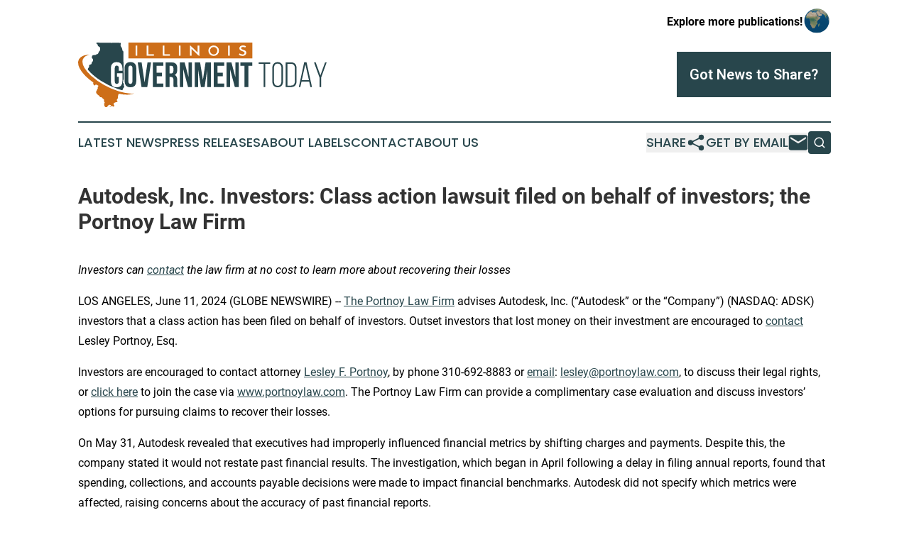

--- FILE ---
content_type: text/html;charset=utf-8
request_url: https://www.illinoisgovernmenttoday.com/article/719104967-autodesk-inc-investors-class-action-lawsuit-filed-on-behalf-of-investors-the-portnoy-law-firm
body_size: 7253
content:
<!DOCTYPE html>
<html lang="en">
<head>
  <title>Autodesk, Inc. Investors: Class action lawsuit filed on behalf of investors; the Portnoy Law Firm | Illinois Government Today</title>
  <meta charset="utf-8">
  <meta name="viewport" content="width=device-width, initial-scale=1">
    <meta name="description" content="Illinois Government Today is an online news publication focusing on politics &amp; government in the Illinois: Hottest politics and government news from Illinois">
    <link rel="icon" href="https://cdn.newsmatics.com/agp/sites/illinoisgovernmenttoday-favicon-1.png" type="image/png">
  <meta name="csrf-token" content="acG7iEDBgQOZH1BpKkSy9ft9Y44yQE5TJUsVnixyw6k=">
  <meta name="csrf-param" content="authenticity_token">
  <link href="/css/styles.min.css?v1d0b8e25eaccc1ca72b30a2f13195adabfa54991" rel="stylesheet" data-turbo-track="reload">
  <link rel="stylesheet" href="/plugins/vanilla-cookieconsent/cookieconsent.css?v1d0b8e25eaccc1ca72b30a2f13195adabfa54991">
  
<style type="text/css">
    :root {
        --color-primary-background: rgba(40, 70, 76, 0.5);
        --color-primary: #28464C;
        --color-secondary: #b46016;
    }
</style>

  <script type="importmap">
    {
      "imports": {
          "adController": "/js/controllers/adController.js?v1d0b8e25eaccc1ca72b30a2f13195adabfa54991",
          "alertDialog": "/js/controllers/alertDialog.js?v1d0b8e25eaccc1ca72b30a2f13195adabfa54991",
          "articleListController": "/js/controllers/articleListController.js?v1d0b8e25eaccc1ca72b30a2f13195adabfa54991",
          "dialog": "/js/controllers/dialog.js?v1d0b8e25eaccc1ca72b30a2f13195adabfa54991",
          "flashMessage": "/js/controllers/flashMessage.js?v1d0b8e25eaccc1ca72b30a2f13195adabfa54991",
          "gptAdController": "/js/controllers/gptAdController.js?v1d0b8e25eaccc1ca72b30a2f13195adabfa54991",
          "hamburgerController": "/js/controllers/hamburgerController.js?v1d0b8e25eaccc1ca72b30a2f13195adabfa54991",
          "labelsDescription": "/js/controllers/labelsDescription.js?v1d0b8e25eaccc1ca72b30a2f13195adabfa54991",
          "searchController": "/js/controllers/searchController.js?v1d0b8e25eaccc1ca72b30a2f13195adabfa54991",
          "videoController": "/js/controllers/videoController.js?v1d0b8e25eaccc1ca72b30a2f13195adabfa54991",
          "navigationController": "/js/controllers/navigationController.js?v1d0b8e25eaccc1ca72b30a2f13195adabfa54991"          
      }
    }
  </script>
  <script>
      (function(w,d,s,l,i){w[l]=w[l]||[];w[l].push({'gtm.start':
      new Date().getTime(),event:'gtm.js'});var f=d.getElementsByTagName(s)[0],
      j=d.createElement(s),dl=l!='dataLayer'?'&l='+l:'';j.async=true;
      j.src='https://www.googletagmanager.com/gtm.js?id='+i+dl;
      f.parentNode.insertBefore(j,f);
      })(window,document,'script','dataLayer','GTM-KGCXW2X');
  </script>

  <script>
    window.dataLayer.push({
      'cookie_settings': 'delta'
    });
  </script>
</head>
<body class="df-5 is-subpage">
<noscript>
  <iframe src="https://www.googletagmanager.com/ns.html?id=GTM-KGCXW2X"
          height="0" width="0" style="display:none;visibility:hidden"></iframe>
</noscript>
<div class="layout">

  <!-- Top banner -->
  <div class="max-md:hidden w-full content universal-ribbon-inner flex justify-end items-center">
    <a href="https://www.affinitygrouppublishing.com/" target="_blank" class="brands">
      <span class="font-bold text-black">Explore more publications!</span>
      <div>
        <img src="/images/globe.png" height="40" width="40" class="icon-globe"/>
      </div>
    </a>
  </div>
  <header data-controller="hamburger">
  <div class="content">
    <div class="header-top">
      <div class="flex gap-2 masthead-container justify-between items-center">
        <div class="mr-4 logo-container">
          <a href="/">
              <img src="https://cdn.newsmatics.com/agp/sites/illinoisgovernmenttoday-logo-1.svg" alt="Illinois Government Today"
                class="max-md:!h-[60px] lg:!max-h-[115px]" height="103"
                width="auto" />
          </a>
        </div>
        <button class="hamburger relative w-8 h-6">
          <span aria-hidden="true"
            class="block absolute h-[2px] w-9 bg-[--color-primary] transform transition duration-500 ease-in-out -translate-y-[15px]"></span>
          <span aria-hidden="true"
            class="block absolute h-[2px] w-7 bg-[--color-primary] transform transition duration-500 ease-in-out translate-x-[7px]"></span>
          <span aria-hidden="true"
            class="block absolute h-[2px] w-9 bg-[--color-primary] transform transition duration-500 ease-in-out translate-y-[15px]"></span>
        </button>
        <a href="/submit-news" class="max-md:hidden button button-upload-content button-primary w-fit">
          <span>Got News to Share?</span>
        </a>
      </div>
      <!--  Screen size line  -->
      <div class="absolute bottom-0 -ml-[20px] w-screen h-[1px] bg-[--color-primary] z-50 md:hidden">
      </div>
    </div>
    <!-- Navigation bar -->
    <div class="navigation is-hidden-on-mobile" id="main-navigation">
      <div class="w-full md:hidden">
        <div data-controller="search" class="relative w-full">
  <div data-search-target="form" class="relative active">
    <form data-action="submit->search#performSearch" class="search-form">
      <input type="text" name="query" placeholder="Search..." data-search-target="input" class="search-input md:hidden" />
      <button type="button" data-action="click->search#toggle" data-search-target="icon" class="button-search">
        <img height="18" width="18" src="/images/search.svg" />
      </button>
    </form>
  </div>
</div>

      </div>
      <nav class="navigation-part">
          <a href="/latest-news" class="nav-link">
            Latest News
          </a>
          <a href="/press-releases" class="nav-link">
            Press Releases
          </a>
          <a href="/about-labels" class="nav-link">
            About Labels
          </a>
          <a href="/contact" class="nav-link">
            Contact
          </a>
          <a href="/about" class="nav-link">
            About Us
          </a>
      </nav>
      <div class="w-full md:w-auto md:justify-end">
        <div data-controller="navigation" class="header-actions hidden">
  <button class="nav-link flex gap-1 items-center" onclick="window.ShareDialog.openDialog()">
    <span data-navigation-target="text">
      Share
    </span>
    <span class="icon-share"></span>
  </button>
  <button onclick="window.AlertDialog.openDialog()" class="nav-link nav-link-email flex items-center gap-1.5">
    <span data-navigation-target="text">
      Get by Email
    </span>
    <span class="icon-mail"></span>
  </button>
  <div class="max-md:hidden">
    <div data-controller="search" class="relative w-full">
  <div data-search-target="form" class="relative active">
    <form data-action="submit->search#performSearch" class="search-form">
      <input type="text" name="query" placeholder="Search..." data-search-target="input" class="search-input md:hidden" />
      <button type="button" data-action="click->search#toggle" data-search-target="icon" class="button-search">
        <img height="18" width="18" src="/images/search.svg" />
      </button>
    </form>
  </div>
</div>

  </div>
</div>

      </div>
      <a href="/submit-news" class="md:hidden uppercase button button-upload-content button-primary w-fit">
        <span>Got News to Share?</span>
      </a>
      <a href="https://www.affinitygrouppublishing.com/" target="_blank" class="nav-link-agp">
        Explore more publications!
        <img src="/images/globe.png" height="35" width="35" />
      </a>
    </div>
  </div>
</header>

  <div id="main-content" class="content">
    <div id="flash-message"></div>
    <h1>Autodesk, Inc. Investors: Class action lawsuit filed on behalf of investors; the Portnoy Law Firm</h1>
<div class="press-release">
  
      <p><em>Investors can </em><a href="https://www.globenewswire.com/Tracker?data=asCDYXaCYaR6XlG-7Kenopw__6dpPHiYnDPNSPNxF2BWraJ-YIkHe5f6WvW6bpyesCnQfXhSbCdyk1awC0Jt7A==" rel="nofollow" target="_blank"><em>contact</em></a><em> the law firm at no cost to learn more about recovering their losses</em><br></p>    <p>LOS ANGELES, June  11, 2024  (GLOBE NEWSWIRE) -- <a href="https://www.globenewswire.com/Tracker?data=6zxguAwivo-PbwPGDiy4szKoV3wq43fUVqtY1KSJZY6t3tTa9idRKxj9VaiGZvKmVYjN_CDNJNr5pisd4s4d_IHUjZtwrOSaBgI5B6V2kpY=" rel="nofollow" target="_blank">The Portnoy Law Firm</a> advises Autodesk, Inc.&#xA0;(&#x201C;Autodesk&#x201D; or the &#x201C;Company&#x201D;) (NASDAQ: ADSK) investors that a class action has been filed on behalf of investors. Outset investors that lost money on their investment are encouraged to <a href="https://www.globenewswire.com/Tracker?data=asCDYXaCYaR6XlG-7KenonDvXix8syug8Z9W89Fl0-MsMoeXRpDgYu-XsG9-3Em4Uknw5duHHKpVRGV87fxUtQ==" rel="nofollow" target="_blank">contact</a> Lesley Portnoy, Esq.</p>    <p>Investors are encouraged to contact attorney <a href="https://www.globenewswire.com/Tracker?data=kh4hCovSQIosrvlGChMae4U5Gyx_lqg_1fi2jcs8PswAttsOIZ57LIqiuFCQVawjfSkvuQGwhDcgD4ogZT7kswcOTxqW5dI_Ek7qtbRXIQ8=" rel="nofollow" target="_blank">Lesley F. Portnoy</a>,&#xA0;by phone 310-692-8883 or <a href="https://www.globenewswire.com/Tracker?data=PS4YEzpqoggSDR5jCy0P8jV1G5qEJ-3Xq0r6IwFIzvm2zWfiOtNbeFWlQZTzoDPORCWawovPYgz93Lbpq2CyXFi-Jc1NJFedWxMEmZvvfgQ=" rel="nofollow" target="_blank">email</a>: <a href="https://www.globenewswire.com/Tracker?data=_jT2VKyUy9Dig-Ojx2jNPh7dwZIQ9lYtrlPKppnmv-wjF6XRpwQNMEuj5wuqaQO5R0aZBb8qDO6fuLjEBj52CNULZaP5Oe6UyzT0lrhI4OA=" rel="nofollow" target="_blank">lesley@portnoylaw.com</a>, to discuss their legal rights, or <a href="https://www.globenewswire.com/Tracker?data=mQiA86WsDPXY5dSTdCYsBNnUjLg4wIaIuQQsAIN2PX_U8jG86M-2b0R55yvIn3o1JsTgM7G2vHgpOo5L57Mu4CsGKQbb7FM7GZDWnZtRr90=" rel="nofollow" target="_blank">click here</a> to join the case via <a href="https://www.globenewswire.com/Tracker?data=vl5PXtxh2zQ7bBtN2awfQRUEDWPlW7g1Fo7TLRwI045ts5s7Alr7VQsXErVTu2SpKH6bu0oEZODhAURnbqL4Z8lZgmqEXKVh74VPcxZEhx4=" rel="nofollow" target="_blank">www.portnoylaw.com</a>. The Portnoy Law Firm can provide a complimentary case evaluation and discuss investors&#x2019; options for pursuing claims to recover their losses.</p>    <p>On May 31, Autodesk revealed that executives had improperly influenced financial metrics by shifting charges and payments. Despite this, the company stated it would not restate past financial results. The investigation, which began in April following a delay in filing annual reports, found that spending, collections, and accounts payable decisions were made to impact financial benchmarks. Autodesk did not specify which metrics were affected, raising concerns about the accuracy of past financial reports.</p>    <p>&#x201C;The audit committee identified areas where decisions about spending, collections, and accounting practices were informed by how they would affect certain company financial metrics,&#x201D; Autodesk said. Autodesk's stock price surged in March due to strong financial performance, but investor confidence fell in April when the company delayed its annual report, citing the investigation.</p>    <p>The investigation did not find evidence that executive compensation was directly tied to the manipulated metrics, though free cash flow is a factor in compensation packages. In response, Autodesk&#x2019;s audit committee proposed several remedial actions, including process reviews, reassessment of responsibilities, and strengthening policies.</p>    <p>Chief Financial Officer Deborah Clifford will transition to Chief Strategy Officer, with board member Betsy Rafael stepping in as interim CFO. Autodesk remains restricted in investor communication until its annual report and first-quarter earnings are filed. An investor lawsuit challenging Autodesk&#x2019;s financial reporting practices is ongoing. The suit seeks redress for investors who bought Autodesk stock between June 1, 2023, and April 16, 2024.</p>    <p>The Complaint alleges that Defendants throughout the Class Period made materially false and/or misleading statements and/or failed to disclose that: (1) Autodesk, Inc. lacked adequate internal controls as a result of issues with its free cash flow and non-GAAP operating margin practices; and (2) as a result, Defendants&#x2019; statements about its business, operations, and prospects were materially false and misleading and/or lacked a reasonable basis at all times.</p>    <p>Please visit our <a href="https://www.globenewswire.com/Tracker?data=yo3ovxoaKpd942ITjM9NV36lW6IHISOKjjLFHY6oq5zj1Gj9YO8oMjEiRoltLLJteXnOehAk0439jIRT72yFGLw4geydHfmQupN09H2TtxE=" rel="nofollow" target="_blank">website</a> to review more information and submit your transaction information.</p>    <p>The Portnoy Law Firm represents investors in pursuing claims against caused by corporate wrongdoing. The Firm&#x2019;s founding partner has recovered over $5.5 billion for aggrieved investors. Attorney advertising. Prior results do not guarantee similar outcomes.</p>    <p>Lesley F. Portnoy, Esq.<br>Admitted CA and NY Bar<br><a href="https://www.globenewswire.com/Tracker?data=_jT2VKyUy9Dig-Ojx2jNPh7dwZIQ9lYtrlPKppnmv-xbordhkRjmp1jIuwDZNiq0euxw_kS-ICeWbp9zPRrG6wtbzdcXcdJF5vU699d_AUM=" rel="nofollow" target="_blank">lesley@portnoylaw.com</a><br>310-692-8883<br>www.portnoylaw.com<br>Attorney Advertising</p> <img class="__GNW8366DE3E__IMG" src="https://www.globenewswire.com/newsroom/ti?nf=OTE1MjE4NyM2MzEyODUxIzIxOTU1Mjc="> <br><img src="https://ml.globenewswire.com/media/MjU5MTBiZDUtZDZhNy00ODYwLTg4OGItMzFhNDE1Yzk3OWU5LTEyMDcwODA=/tiny/Portnoy-Law.png" referrerpolicy="no-referrer-when-downgrade"><p><a href="https://www.globenewswire.com/NewsRoom/AttachmentNg/ea0dd9c0-6e41-4d5a-ad27-b277677af6df" rel="nofollow"><img src="https://ml.globenewswire.com/media/ea0dd9c0-6e41-4d5a-ad27-b277677af6df/small/portnoylaw-logohighresroundlogoonly-jpg.jpg" border="0" width="150" height="144" alt="Primary Logo"></a></p>
    <p>
  Legal Disclaimer:
</p>
<p>
  EIN Presswire provides this news content "as is" without warranty of any kind. We do not accept any responsibility or liability
  for the accuracy, content, images, videos, licenses, completeness, legality, or reliability of the information contained in this
  article. If you have any complaints or copyright issues related to this article, kindly contact the author above.
</p>
<img class="prtr" src="https://www.einpresswire.com/tracking/article.gif?t=5&a=MNU6I_8PCAi9v6IP&i=hgXB9Iq4MEIuu24D" alt="">
</div>

  </div>
</div>
<footer class="footer footer-with-line">
  <div class="content flex flex-col">
    <p class="footer-text text-sm mb-4 order-2 lg:order-1">© 1995-2026 Newsmatics Inc. dba Affinity Group Publishing &amp; Illinois Government Today. All Rights Reserved.</p>
    <div class="footer-nav lg:mt-2 mb-[30px] lg:mb-0 flex gap-7 flex-wrap justify-center order-1 lg:order-2">
        <a href="/about" class="footer-link">About</a>
        <a href="/archive" class="footer-link">Press Release Archive</a>
        <a href="/submit-news" class="footer-link">Submit Press Release</a>
        <a href="/legal/terms" class="footer-link">Terms &amp; Conditions</a>
        <a href="/legal/dmca" class="footer-link">Copyright/DMCA Policy</a>
        <a href="/legal/privacy" class="footer-link">Privacy Policy</a>
        <a href="/contact" class="footer-link">Contact</a>
    </div>
  </div>
</footer>
<div data-controller="dialog" data-dialog-url-value="/" data-action="click->dialog#clickOutside">
  <dialog
    class="modal-shadow fixed backdrop:bg-black/20 z-40 text-left bg-white rounded-full w-[350px] h-[350px] overflow-visible"
    data-dialog-target="modal"
  >
    <div class="text-center h-full flex items-center justify-center">
      <button data-action="click->dialog#close" type="button" class="modal-share-close-button">
        ✖
      </button>
      <div>
        <div class="mb-4">
          <h3 class="font-bold text-[28px] mb-3">Share us</h3>
          <span class="text-[14px]">on your social networks:</span>
        </div>
        <div class="flex gap-6 justify-center text-center">
          <a href="https://www.facebook.com/sharer.php?u=https://www.illinoisgovernmenttoday.com" class="flex flex-col items-center font-bold text-[#4a4a4a] text-sm" target="_blank">
            <span class="h-[55px] flex items-center">
              <img width="40px" src="/images/fb.png" alt="Facebook" class="mb-2">
            </span>
            <span class="text-[14px]">
              Facebook
            </span>
          </a>
          <a href="https://www.linkedin.com/sharing/share-offsite/?url=https://www.illinoisgovernmenttoday.com" class="flex flex-col items-center font-bold text-[#4a4a4a] text-sm" target="_blank">
            <span class="h-[55px] flex items-center">
              <img width="40px" height="40px" src="/images/linkedin.png" alt="LinkedIn" class="mb-2">
            </span>
            <span class="text-[14px]">
            LinkedIn
            </span>
          </a>
        </div>
      </div>
    </div>
  </dialog>
</div>

<div data-controller="alert-dialog" data-action="click->alert-dialog#clickOutside">
  <dialog
    class="fixed backdrop:bg-black/20 modal-shadow z-40 text-left bg-white rounded-full w-full max-w-[450px] aspect-square overflow-visible"
    data-alert-dialog-target="modal">
    <div class="flex items-center text-center -mt-4 h-full flex-1 p-8 md:p-12">
      <button data-action="click->alert-dialog#close" type="button" class="modal-close-button">
        ✖
      </button>
      <div class="w-full" data-alert-dialog-target="subscribeForm">
        <img class="w-8 mx-auto mb-4" src="/images/agps.svg" alt="AGPs" />
        <p class="md:text-lg">Get the latest news on this topic.</p>
        <h3 class="dialog-title mt-4">SIGN UP FOR FREE TODAY</h3>
        <form data-action="submit->alert-dialog#submit" method="POST" action="/alerts">
  <input type="hidden" name="authenticity_token" value="acG7iEDBgQOZH1BpKkSy9ft9Y44yQE5TJUsVnixyw6k=">

  <input data-alert-dialog-target="fullnameInput" type="text" name="fullname" id="fullname" autocomplete="off" tabindex="-1">
  <label>
    <input data-alert-dialog-target="emailInput" placeholder="Email address" name="email" type="email"
      value=""
      class="rounded-xs mb-2 block w-full bg-white px-4 py-2 text-gray-900 border-[1px] border-solid border-gray-600 focus:border-2 focus:border-gray-800 placeholder:text-gray-400"
      required>
  </label>
  <div class="text-red-400 text-sm" data-alert-dialog-target="errorMessage"></div>

  <input data-alert-dialog-target="timestampInput" type="hidden" name="timestamp" value="1769172752" autocomplete="off" tabindex="-1">

  <input type="submit" value="Sign Up"
    class="!rounded-[3px] w-full mt-2 mb-4 bg-primary px-5 py-2 leading-5 font-semibold text-white hover:color-primary/75 cursor-pointer">
</form>
<a data-action="click->alert-dialog#close" class="text-black underline hover:no-underline inline-block mb-4" href="#">No Thanks</a>
<p class="text-[15px] leading-[22px]">
  By signing to this email alert, you<br /> agree to our
  <a href="/legal/terms" class="underline text-primary hover:no-underline" target="_blank">Terms & Conditions</a>
</p>

      </div>
      <div data-alert-dialog-target="checkEmail" class="hidden">
        <img class="inline-block w-9" src="/images/envelope.svg" />
        <h3 class="dialog-title">Check Your Email</h3>
        <p class="text-lg mb-12">We sent a one-time activation link to <b data-alert-dialog-target="userEmail"></b>.
          Just click on the link to
          continue.</p>
        <p class="text-lg">If you don't see the email in your inbox, check your spam folder or <a
            class="underline text-primary hover:no-underline" data-action="click->alert-dialog#showForm" href="#">try
            again</a>
        </p>
      </div>

      <!-- activated -->
      <div data-alert-dialog-target="activated" class="hidden">
        <img class="w-8 mx-auto mb-4" src="/images/agps.svg" alt="AGPs" />
        <h3 class="dialog-title">SUCCESS</h3>
        <p class="text-lg">You have successfully confirmed your email and are subscribed to <b>
            Illinois Government Today
          </b> daily
          news alert.</p>
      </div>
      <!-- alreadyActivated -->
      <div data-alert-dialog-target="alreadyActivated" class="hidden">
        <img class="w-8 mx-auto mb-4" src="/images/agps.svg" alt="AGPs" />
        <h3 class="dialog-title">Alert was already activated</h3>
        <p class="text-lg">It looks like you have already confirmed and are receiving the <b>
            Illinois Government Today
          </b> daily news
          alert.</p>
      </div>
      <!-- activateErrorMessage -->
      <div data-alert-dialog-target="activateErrorMessage" class="hidden">
        <img class="w-8 mx-auto mb-4" src="/images/agps.svg" alt="AGPs" />
        <h3 class="dialog-title">Oops!</h3>
        <p class="text-lg mb-4">It looks like something went wrong. Please try again.</p>
        <form data-action="submit->alert-dialog#submit" method="POST" action="/alerts">
  <input type="hidden" name="authenticity_token" value="acG7iEDBgQOZH1BpKkSy9ft9Y44yQE5TJUsVnixyw6k=">

  <input data-alert-dialog-target="fullnameInput" type="text" name="fullname" id="fullname" autocomplete="off" tabindex="-1">
  <label>
    <input data-alert-dialog-target="emailInput" placeholder="Email address" name="email" type="email"
      value=""
      class="rounded-xs mb-2 block w-full bg-white px-4 py-2 text-gray-900 border-[1px] border-solid border-gray-600 focus:border-2 focus:border-gray-800 placeholder:text-gray-400"
      required>
  </label>
  <div class="text-red-400 text-sm" data-alert-dialog-target="errorMessage"></div>

  <input data-alert-dialog-target="timestampInput" type="hidden" name="timestamp" value="1769172752" autocomplete="off" tabindex="-1">

  <input type="submit" value="Sign Up"
    class="!rounded-[3px] w-full mt-2 mb-4 bg-primary px-5 py-2 leading-5 font-semibold text-white hover:color-primary/75 cursor-pointer">
</form>
<a data-action="click->alert-dialog#close" class="text-black underline hover:no-underline inline-block mb-4" href="#">No Thanks</a>
<p class="text-[15px] leading-[22px]">
  By signing to this email alert, you<br /> agree to our
  <a href="/legal/terms" class="underline text-primary hover:no-underline" target="_blank">Terms & Conditions</a>
</p>

      </div>

      <!-- deactivated -->
      <div data-alert-dialog-target="deactivated" class="hidden">
        <img class="w-8 mx-auto mb-4" src="/images/agps.svg" alt="AGPs" />
        <h3 class="dialog-title">You are Unsubscribed!</h3>
        <p class="text-lg">You are no longer receiving the <b>
            Illinois Government Today
          </b>daily news alert.</p>
      </div>
      <!-- alreadyDeactivated -->
      <div data-alert-dialog-target="alreadyDeactivated" class="hidden">
        <img class="w-8 mx-auto mb-4" src="/images/agps.svg" alt="AGPs" />
        <h3 class="dialog-title">You have already unsubscribed!</h3>
        <p class="text-lg">You are no longer receiving the <b>
            Illinois Government Today
          </b> daily news alert.</p>
      </div>
      <!-- deactivateErrorMessage -->
      <div data-alert-dialog-target="deactivateErrorMessage" class="hidden">
        <img class="w-8 mx-auto mb-4" src="/images/agps.svg" alt="AGPs" />
        <h3 class="dialog-title">Oops!</h3>
        <p class="text-lg">Try clicking the Unsubscribe link in the email again and if it still doesn't work, <a
            href="/contact">contact us</a></p>
      </div>
    </div>
  </dialog>
</div>

<script src="/plugins/vanilla-cookieconsent/cookieconsent.umd.js?v1d0b8e25eaccc1ca72b30a2f13195adabfa54991"></script>
  <script src="/js/cookieconsent.js?v1d0b8e25eaccc1ca72b30a2f13195adabfa54991"></script>

<script type="module" src="/js/app.js?v1d0b8e25eaccc1ca72b30a2f13195adabfa54991"></script>
</body>
</html>


--- FILE ---
content_type: image/svg+xml
request_url: https://cdn.newsmatics.com/agp/sites/illinoisgovernmenttoday-logo-1.svg
body_size: 10547
content:
<?xml version="1.0" encoding="UTF-8" standalone="no"?>
<svg
   xmlns:dc="http://purl.org/dc/elements/1.1/"
   xmlns:cc="http://creativecommons.org/ns#"
   xmlns:rdf="http://www.w3.org/1999/02/22-rdf-syntax-ns#"
   xmlns:svg="http://www.w3.org/2000/svg"
   xmlns="http://www.w3.org/2000/svg"
   id="Layer_1"
   data-name="Layer 1"
   viewBox="0 0 399.92035 103.57258"
   version="1.1"
   width="399.92035"
   height="103.57258">
  <metadata
     id="metadata61">
    <rdf:RDF>
      <cc:Work
         rdf:about="">
        <dc:format>image/svg+xml</dc:format>
        <dc:type
           rdf:resource="http://purl.org/dc/dcmitype/StillImage" />
      </cc:Work>
    </rdf:RDF>
  </metadata>
  <defs
     id="defs4">
    <style
       id="style2">.cls-1{fill:#cd6e19;}.cls-2{fill:#fff;}.cls-3{fill:#28464c;}</style>
  </defs>
  <rect
     class="cls-1"
     x="80.96035"
     width="199.39"
     height="25.290001"
     id="rect6"
     y="0.0076506231" />
  <path
     class="cls-2"
     d="m 92.510347,4.9576506 h 2.64 V 21.017651 h -2.64 z"
     id="path8" />
  <path
     class="cls-2"
     d="m 113.00035,18.747651 h 8.92 v 2.27 h -11.57 V 4.9576506 h 2.65 z"
     id="path10" />
  <path
     class="cls-2"
     d="m 138.85035,18.747651 h 8.95 v 2.27 h -11.59 V 4.9576506 h 2.64 z"
     id="path12" />
  <path
     class="cls-2"
     d="m 162.15035,4.9576506 h 2.64 V 21.017651 h -2.64 z"
     id="path14" />
  <path
     class="cls-2"
     d="m 192.33035,4.9576506 h 2.65 V 21.247651 h -0.68 l -11.66,-11.06 v 10.83 h -2.64 V 4.7976506 h 0.67 l 11.66,11.1500004 z"
     id="path16" />
  <path
     class="cls-2"
     d="m 211.98035,18.957651 a 8.12,8.12 0 0 1 -2.37,-6 8,8 0 0 1 2.43,-5.9300004 9,9 0 0 1 12.2,0 8.07,8.07 0 0 1 2.37,6.0000004 8,8 0 0 1 -2.42,5.94 9,9 0 0 1 -12.21,0 z m 6.14,0 a 5.27,5.27 0 0 0 4.14,-1.7 6.73,6.73 0 0 0 0,-8.4800004 6.12,6.12 0 0 0 -8.38,0 6.74,6.74 0 0 0 0.06,8.4800004 5.28,5.28 0 0 0 4.18,1.68 z"
     id="path18" />
  <path
     class="cls-2"
     d="m 241.33035,4.9576506 h 2.65 V 21.017651 h -2.65 z"
     id="path20" />
  <path
     class="cls-2"
     d="m 269.98035,5.7176506 -0.91,2.15 a 10.64,10.64 0 0 0 -3.71,-0.91 c -2.05,0 -3.11,0.86 -3.11,2 a 1.75,1.75 0 0 0 0.87,1.4600004 8.46,8.46 0 0 0 2.11,1 c 0.82,0.28 1.63,0.58 2.46,0.92 a 5.64,5.64 0 0 1 2.1,1.46 3.41,3.41 0 0 1 0.86,2.37 4.71,4.71 0 0 1 -1.64,3.58 6.28,6.28 0 0 1 -4.44,1.54 10.63,10.63 0 0 1 -6,-1.84 l 1.29,-2.14 a 8.24,8.24 0 0 0 4.78,1.66 3.66,3.66 0 0 0 2.34,-0.69 2,2 0 0 0 0.87,-1.65 1.91,1.91 0 0 0 -0.86,-1.56 8.22,8.22 0 0 0 -2.09,-1.1 c -0.83,-0.3 -1.64,-0.62 -2.47,-1 a 5.88,5.88 0 0 1 -2.11,-1.48 3.29,3.29 0 0 1 -0.86,-2.3100004 4.06,4.06 0 0 1 1.57,-3.27 6.56,6.56 0 0 1 4.26,-1.29 11.07,11.07 0 0 1 4.69,1.1 z"
     id="path22" />
  <path
     class="cls-3"
     d="m 17.670347,38.537651 c 0,1 -0.92,1.59 -1.4,2.36 a 5.34,5.34 0 0 0 -0.74,2.26 c 6.15,7.34 13.77,13.3 21.84,18.38 a 128.26,128.26 0 0 0 25.45,12.25 71.85,71.85 0 0 0 8.38,2.46 c 0.5,-0.94 0.8,-2 1.24,-2.93 0.44,-0.93 1.27,-1.43 1.62,-2.32 0.35,-0.89 -0.43,-1.88 -0.61,-2.83 a 5.7,5.7 0 0 1 0.45,-1.09 4.07,4.07 0 0 1 -1,-2 c -0.11,-0.71 -1,-1.13 -0.85,-1.88 0.16,-0.4 0.45,-0.73 0.63,-1.12 a 6.81,6.81 0 0 0 -0.12,-1.62 5.05,5.05 0 0 0 0.84,-2.54 c 0.08,-2.25 -0.72,-39.63 -0.62,-43.75 a 3.81,3.81 0 0 1 -1.42,-1.56 c -0.44,-1.54 -0.44,-3.3600004 -1.44,-4.7200004 a 7.86,7.86 0 0 1 -1.58,-2.82 c -0.43,-1.56 0.67,-3 0.31,-4.61999998 -4.89,0 -9.79,-0.2 -14.68,0 -6.73,-0.43 -13.48,-0.1 -20.22,-0.31 -1.36,0 -2.8,-0.43 -4.07,0.23 -0.18,0.12 -0.52,0.18 -0.46,0.76999998 0,0.37 1.64,1.41 2.26,2.31 0.43,0.51 0,1.27 0.36,1.8 a 6.51,6.51 0 0 0 2.56,1.78 2.37,2.37 0 0 1 1,2.17 8.48,8.48 0 0 1 -0.35,3.4400004 c -0.39,1 -1.49,1.48 -1.9,2.46 -0.41,0.98 -0.56,2.19 -1.42,2.94 -0.62,0.57 -1.53,0.44 -2.25,0.8 -0.53,0.34 -1,0.89 -1.62,1 -1.59,0.34 -3.43,-0.19 -4.81,0.86 a 4.8,4.8 0 0 0 -1,3.12 c 0,1.29 1.6,1.66 1.89,2.83 a 5,5 0 0 1 0,2.7 c -0.33,0.78 -1.11,1.23 -1.56,1.94 -0.67,0.95 -0.54,2.22 -1.18,3.19 -0.37,0.58 -1.15,0.45 -1.73,0.62 a 3.76,3.76 0 0 0 -1.87,1.28 c -0.07,0.72 0.06,1.44 0.07,2.16 z"
     id="path24" />
  <path
     class="cls-1"
     d="m 84.260347,81.537651 c -0.87,-0.15 -1.75,-0.22 -2.62,-0.29 a 83.45,83.45 0 0 1 -15.89,-3.25 123.87,123.87 0 0 1 -23.42,-9.89 112.1,112.1 0 0 1 -21.29,-14.86 56.44,56.44 0 0 1 -11.2199997,-13.34 19.93,19.93 0 0 1 -2.9,-9.36 9.61,9.61 0 0 1 2.85,-7 c 2.5799997,-2.49 6.1399997,-3.62 9.6199997,-4.1 a 32.38,32.38 0 0 0 -9.6499997,1.11 19.65,19.65 0 0 0 -5.69,2.93 10.6,10.6 0 0 0 -4.00000003,7.07 18.46,18.46 0 0 0 2.17000003,10.14 46.56,46.56 0 0 0 7.46,10.48 c 0.5999997,0.67 1.8599997,1.94 2.3299997,2.42 a 93.08,93.08 0 0 0 12.45,10.22 5.82,5.82 0 0 0 0.38,3.5 2.59,2.59 0 0 0 1.54,1.27 c 0.87,-0.06 1.23,-1 1.94,-1.37 a 4.52,4.52 0 0 1 3,1 5.68,5.68 0 0 1 1.46,1 c -0.16,0.73 -0.85,1.14 -1.15,1.79 -0.3,0.65 0.05,1.29 0.12,1.94 -0.21,0.76 -0.89,1.29 -1.14,2 a 6,6 0 0 1 -0.65,1.8 c -0.34,0.51 -0.86,1 -0.92,1.62 a 6.3,6.3 0 0 0 0.07,2.25 21.23,21.23 0 0 0 1.39,1.62 c 1,1.34 2.54,2.11 3.83,3.14 0.62,0.38 0.55,1.22 0.8,1.83 a 8.9,8.9 0 0 0 1.86,0.05 6.44,6.44 0 0 1 1.67,0.95 c 0.48,0.33 0.59,1 1.06,1.34 0.47,0.34 1.39,0.77 1.76,1.48 0.39,1.06 -0.24,2.3 0.44,3.27 a 5.68,5.68 0 0 1 0.9,1.91 c -0.45,0.65 -0.9,1.31 -1.34,2 a 3.25,3.25 0 0 1 0.8,1.73 13.65,13.65 0 0 1 -0.3,1.789999 4,4 0 0 0 1.45,0.21 c 0.12,0.46 0.13,1.09 0.64,1.32 a 3.41,3.41 0 0 0 1.75,0.3 c 1.13,-1.13 2.07,-2.45 3.23,-3.54 a 2.74,2.74 0 0 1 3.99,1.23 c -0.24,0.31 -0.39,0.77 -0.78,0.93 -0.39,0.16 -0.87,0 -1.3,0 a 2.21,2.21 0 0 0 -0.29,0.79 6.59,6.59 0 0 0 1.66,-0.09 c 0.56,-0.66 1.16,-1.44 2.11,-1.47 0.95,-0.03 1.5,1 2.4,1.08 0.73,-0.26 1.66,-0.94 1.4,-1.85 -0.26,-0.909999 -1.41,-1.869999 -1.09,-2.999999 0.15,-0.86 1,-1.13 1.7,-1.49 a 6.69,6.69 0 0 1 2.56,-1 4.07,4.07 0 0 0 1.39,-0.25 4.87,4.87 0 0 0 0.73,-1 c -0.47,-0.68 -1.28,-1.28 -1.23,-2.18 -0.09,-1.18 1.36,-1.63 1.54,-2.73 0.18,-1.1 0.21,-2.38 0.31,-3.57 a 8.57,8.57 0 0 1 1.31,-3.58 59.72,59.72 0 0 0 16.27,1.31 v -0.33 l 0.74,0.27 c 0.84,-0.21 1.72,-0.21 2.56,-0.41 a 2,2 0 0 0 0.23,-0.18 12.33,12.33 0 0 0 4.3,-1 c -1.74,-0.11 -3.52,0.11 -5.3,0.04 z"
     id="path26" />
  <path
     class="cls-2"
     d="m 62.590347,49.127651 h 8.68 v 12.51 q 0,4.8 -2.34,7.36 -2.34,2.56 -6.91,2.56 c -3,0 -5.35,-0.85 -6.9,-2.56 -1.55,-1.71 -2.34,-4.16 -2.34,-7.36 v -20.52 c 0,-3.19 0.77,-5.65 2.34,-7.35 1.57,-1.7 3.86,-2.52 6.9,-2.52 3.04,0 5.35,0.85 6.91,2.57 1.56,1.72 2.34,4.16 2.34,7.35 v 3.83 h -5.87 v -4.22 a 4.21,4.21 0 0 0 -0.87,-3 3.58,3.58 0 0 0 -4.68,0 4.21,4.21 0 0 0 -0.87,3 v 21.31 a 4.06,4.06 0 0 0 0.87,3 3.65,3.65 0 0 0 4.68,0 4.06,4.06 0 0 0 0.87,-3 v -7.27 h -2.81 z"
     id="path28" />
  <path
     class="cls-3"
     d="m 74.760347,41.117651 c 0,-3.19 0.81,-5.65 2.43,-7.35 1.62,-1.7 3.94,-2.57 7,-2.57 3.06,0 5.37,0.85 7,2.57 1.63,1.72 2.42,4.16 2.42,7.35 v 20.52 q 0,4.8 -2.42,7.36 -2.42,2.56 -7,2.56 -4.58,0 -7,-2.56 -2.42,-2.56 -2.43,-7.36 z m 6.16,20.92 a 4.13,4.13 0 0 0 0.88,3 3.55,3.55 0 0 0 4.68,0 4.18,4.18 0 0 0 0.87,-3 v -21.31 a 4.21,4.21 0 0 0 -0.87,-3 3.58,3.58 0 0 0 -4.68,0 4.16,4.16 0 0 0 -0.88,3 z"
     id="path30" />
  <path
     class="cls-3"
     d="m 106.92035,63.837651 4.73,-32.19 h 5.69 l -6.08,39.46 h -9.25 l -6.090003,-39.46 h 6.260003 z"
     id="path32" />
  <path
     class="cls-3"
     d="m 126.40035,48.247651 h 8.52 v 5.64 h -8.51 v 11.56 h 10.71 v 5.63 h -16.92 v -39.43 h 16.91 v 5.6 h -10.71 z"
     id="path34" />
  <path
     class="cls-3"
     d="m 153.92035,71.107651 c -0.08,-0.26 -0.15,-0.51 -0.23,-0.73 a 7.22,7.22 0 0 1 -0.2,-0.85 12,12 0 0 1 -0.11,-1.29 c 0,-0.53 0,-1.19 0,-2 v -6.2 a 6.13,6.13 0 0 0 -1,-3.89 3.88,3.88 0 0 0 -3.1,-1.13 h -2.15 v 16.07 h -6.21 v -39.44 h 9.36 q 4.85,0 7,2.26 c 1.44,1.5 2.17,3.77 2.17,6.82 v 3.1 q 0,6.09 -4.06,8 a 5.53,5.53 0 0 1 3.24,3.13 14,14 0 0 1 0.88,5.27 v 6.09 a 24.36,24.36 0 0 0 0.11,2.57 8,8 0 0 0 0.56,2.22 z m -6.78,-33.86 v 12.12 h 2.43 a 3.91,3.91 0 0 0 2.73,-0.9 4.32,4.32 0 0 0 1,-3.27 v -3.85 a 5,5 0 0 0 -0.76,-3.11 2.91,2.91 0 0 0 -2.4,-1 z"
     id="path36" />
  <path
     class="cls-3"
     d="m 169.13035,42.527651 v 28.58 h -5.58 v -39.46 h 7.78 l 6.37,23.6 v -23.6 h 5.52 v 39.46 h -6.37 z"
     id="path38" />
  <path
     class="cls-3"
     d="m 200.81035,59.667651 4.23,-28 h 8.62 v 39.46 h -5.86 v -28.3 l -4.28,28.3 h -5.87 l -4.62,-27.88 v 27.9 h -5.41 v -39.5 h 8.62 z"
     id="path40" />
  <path
     class="cls-3"
     d="m 224.37035,48.247651 h 8.55 v 5.64 h -8.51 v 11.56 h 10.71 v 5.63 h -16.95 v -39.43 h 16.91 v 5.6 h -10.71 z"
     id="path42" />
  <path
     class="cls-3"
     d="m 244.44035,42.527651 v 28.58 h -5.58 v -39.46 h 7.78 l 6.37,23.6 v -23.6 h 5.53 v 39.46 h -6.37 z"
     id="path44" />
  <path
     class="cls-3"
     d="m 261.19035,31.647651 h 19.16 v 5.6 h -6.43 v 33.82 h -6.2 v -33.82 h -6.48 z"
     id="path46" />
  <path
     class="cls-3"
     d="m 298.62035,71.107651 v -37.09 h -8.07 v -2.37 h 18.66 v 2.37 h -8 v 37.09 z"
     id="path48" />
  <path
     class="cls-3"
     d="m 312.43035,41.247651 a 15.27,15.27 0 0 1 0.5,-4 9.1,9.1 0 0 1 1.55,-3.15 7.29,7.29 0 0 1 2.69,-2.09 9.19,9.19 0 0 1 3.88,-0.76 9.45,9.45 0 0 1 3.92,0.76 7.56,7.56 0 0 1 2.74,2.09 8.48,8.48 0 0 1 1.57,3.15 14.85,14.85 0 0 1 0.51,4 v 20.18 a 14.8,14.8 0 0 1 -0.51,4 8.48,8.48 0 0 1 -1.57,3.15 7.45,7.45 0 0 1 -2.74,2.09 9.29,9.29 0 0 1 -3.92,0.76 9,9 0 0 1 -3.88,-0.76 7.19,7.19 0 0 1 -2.69,-2.09 9.1,9.1 0 0 1 -1.56,-3.13 15.22,15.22 0 0 1 -0.5,-4 z m 2.59,20.35 a 9.58,9.58 0 0 0 1.38,5.33 q 1.38,2.11 4.65,2.11 a 5.28,5.28 0 0 0 4.71,-2.11 9.27,9.27 0 0 0 1.44,-5.33 v -20.48 a 9.27,9.27 0 0 0 -1.44,-5.33 5.3,5.3 0 0 0 -4.71,-2.11 c -2.18,0 -3.73,0.71 -4.65,2.11 a 9.58,9.58 0 0 0 -1.38,5.33 z"
     id="path50" />
  <path
     class="cls-3"
     d="m 342.75035,31.647651 a 10.07,10.07 0 0 1 3.93,0.7 7.2,7.2 0 0 1 2.73,2 8.34,8.34 0 0 1 1.58,3.1 14.64,14.64 0 0 1 0.51,4 v 19.84 a 14.76,14.76 0 0 1 -0.51,4 8.38,8.38 0 0 1 -1.58,3.09 7.1,7.1 0 0 1 -2.73,2 10.07,10.07 0 0 1 -3.93,0.7 h -8.67 v -39.43 z m -0.05,37.1 q 3.33,0 4.76,-2 a 8.94,8.94 0 0 0 1.44,-5.29 v -20.11 a 8.89,8.89 0 0 0 -1.46,-5.3 5.44,5.44 0 0 0 -4.74,-2 h -6 v 34.7 z"
     id="path52" />
  <path
     class="cls-3"
     d="m 359.50035,62.367651 -2,8.74 h -2.37 l 8.62,-39.52 h 3.78 l 8.79,39.52 h -2.59 l -2,-8.74 z m 0.39,-2.25 h 11.5 l -5.8,-25.54 z"
     id="path54" />
  <path
     class="cls-3"
     d="m 388.42035,55.947651 -8.85,-24.3 h 2.71 l 7.55,20.75 7.55,-20.75 h 2.54 l -8.91,24.3 v 15.16 h -2.59 z"
     id="path56" />
</svg>
